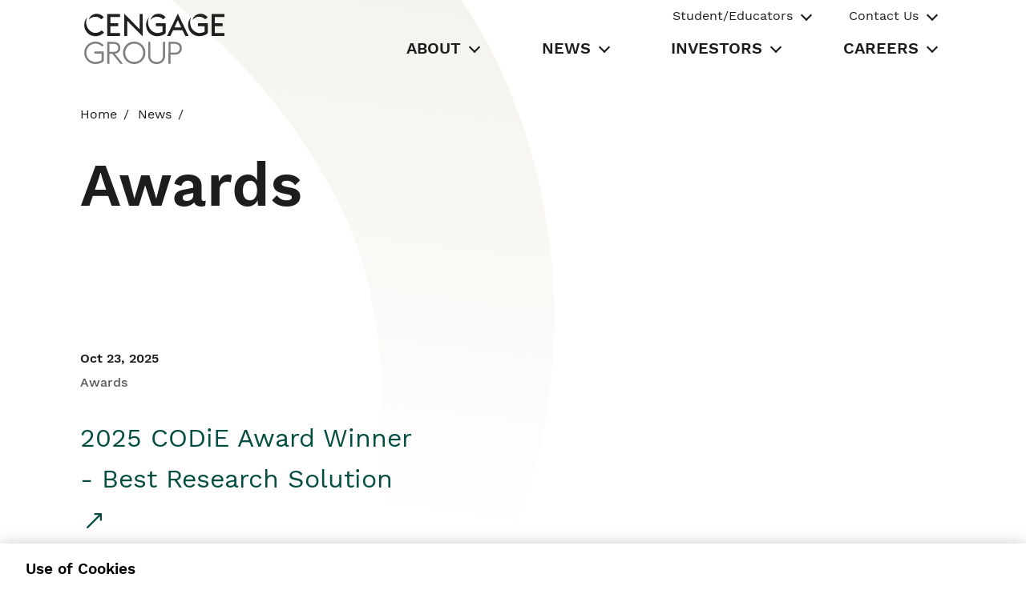

--- FILE ---
content_type: text/html;charset=UTF-8
request_url: https://www.cengagegroup.com/news/awards/?r59_r1:page=10&r59_r1:pageSize=10&r60_r1:page=3&r60_r1:pageSize=10&r137_r1:page=5&r137_r1:pageSize=10&r140_r1:page=4&r140_r1:pageSize=10&r150_r1:page=10&r150_r1:pageSize=10&r149_r1:page=1&r149_r1:pageSize=10&r161_r1:page=6&r161_r1:pageSize=8&r164_r1:page=2&r164_r1:pageSize=8&r166_r1:page=4&r166_r1:pageSize=8
body_size: 179101
content:




<!DOCTYPE html>
<html id="corp-html" class="corp_html mod_no-js" lang="en-US">
<head>
    <meta charset="utf-8">
    <meta name="viewport" content="width=device-width, initial-scale=1">

    <title>Edtech Perspectives, Blogs, &amp; Articles | Cengage Group – Cengage</title>
<script>
//<![CDATA[

        window.components = window.components || {};
        window.components.seo = {
            cafeCategory: 'Perspectives'
        }
    
//]]>
</script>
<meta name="description" content="Explore the latest perspectives, blogs, and articles from Cengage Group. See what is going on within our company, as well as our impact on the world around us."/>
<meta name="robots" content="index,follow"/>
<meta property="og:type" content="article"/>
<meta property="og:title" content="Edtech Perspectives, Blogs, &amp; Articles | Cengage Group"/>
<meta property="og:image" content="https://www.cengagegroup.com/webfiles/latest/cengage/common/images/og_logo.svg"/>
<meta property="og:description" content="Explore the latest perspectives, blogs, and articles from Cengage Group. See what is going on within our company, as well as our impact on the world around us."/>

<script defer="defer" src="/webfiles/1767698768766/cengage/corp/js/corp-search-dropdown.js" type="text/javascript"></script>
    <!-- [ END : Java Script Prefetch : base-layout ] -->

    <!-- [ CSS Prefetch : base-layout ] -->
    <!-- [ END : CSS Prefetch : base-layout ] -->

    <!--- [ Font Preload : base-layout ] --->
<link rel="preload" as="fetch" importance="high" href="https://fonts.googleapis.com/css2?family=Work+Sans&display=swap" crossorigin/>
<link rel="preload" as="font" type="font/ttf"   importance="low" href="/webfiles/1767698768766/cengage/corp/fonts/workSans/WorkSans-VariableFont_wght.ttf" crossorigin/>
<link rel="preload" as="font" type="font/ttf"   importance="low" href="/webfiles/1767698768766/cengage/corp/fonts/workSans/WorkSans-Italic-VariableFont_wght.ttf" crossorigin/>
<link rel="preload" as="font" type="font/woff"  importance="low" href="/webfiles/1767698768766/cengage/corp/fonts/workSans/WorkSans-Regular.woff" crossorigin/>
<link rel="preload" as="font" type="font/woff2" importance="low" href="/webfiles/1767698768766/cengage/corp/fonts/workSans/WorkSans-Regular.woff2" crossorigin/>
<link rel="preload" as="font" type="font/woff"  importance="low" href="/webfiles/1767698768766/cengage/corp/fonts/workSans/WorkSans-SemiBold.woff" crossorigin/>
<link rel="preload" as="font" type="font/woff2" importance="low" href="/webfiles/1767698768766/cengage/corp/fonts/workSans/WorkSans-SemiBold.woff2" crossorigin/>
<link rel="preload" as="font" type="font/woff"  importance="low" href="/webfiles/1767698768766/cengage/corp/fonts/workSans/WorkSans-Bold.woff" crossorigin/>
<link rel="preload" as="font" type="font/woff2" importance="low" href="/webfiles/1767698768766/cengage/corp/fonts/workSans/WorkSans-Bold.woff2" crossorigin/>
<link rel="preload" as="font" type="font/woff"  importance="low" href="/webfiles/1767698768766/cengage/corp/fonts/workSans/WorkSans-Italic.woff" crossorigin/>
<link rel="preload" as="font" type="font/woff2" importance="low" href="/webfiles/1767698768766/cengage/corp/fonts/workSans/WorkSans-Italic.woff2" crossorigin/>
<link rel="preload" as="font" type="font/woff2"   importance="low" href="/webfiles/1767698768766/cengage/corp/fonts/openSans/OpenSans-Regular.woff2" crossorigin>
<link rel="preload" as="font" type="font/woff2"  importance="low" href="/webfiles/1767698768766/cengage/corp/fonts/openSans/OpenSans-Italic.woff2" crossorigin/>
<link rel="preload" as="font" type="font/woff2"   importance="low" href="/webfiles/1767698768766/cengage/corp/fonts/openSans/OpenSans-SemiBold.woff2" crossorigin>
<link rel="preload" as="font" type="font/woff2"  importance="low" href="/webfiles/1767698768766/cengage/corp/fonts/openSans/OpenSans-Bold.woff2" crossorigin/>

    <!--- [ END : Font Preload ] --->

<link as="image" importance="high" rel="prefetch" href="https://www.cengagegroup.com/binaries/content/gallery/cengage-us-en/svg/logo-cengage.svg"/>

    <!-- [ END - Prefetch Images : base-layout ] -->
<link rel="shortcut icon" sizes="any" href="/webfiles/1767698768766/cengage/corp/favicons/favicon.svg"/>
<link rel="shortcut icon" type="image/svg+xml" href="/webfiles/1767698768766/cengage/corp/favicons/favicon.svg"
      media="(prefers-color-scheme:light)">
<link rel="shortcut icon" type="image/svg+xml" href="/webfiles/1767698768766/cengage/corp/favicons/favicon-dark.svg"
      media="(prefers-color-scheme:dark)">
<link rel="shortcut icon" href="/webfiles/1767698768766/cengage/corp/favicons/favicon.ico" media="(prefers-color-scheme:light)"/>
<link rel="shortcut icon" href="/webfiles/1767698768766/cengage/corp/favicons/favicon-dark.ico" media="(prefers-color-scheme:dark)"/>
<link rel="apple-touch-icon" sizes="180x180" type="image/svg+xml"
      href="/webfiles/1767698768766/cengage/corp/favicons/apple-touch-icon.png" media="(prefers-color-scheme:light)"/>
<link rel="apple-touch-icon" sizes="180x180" type="image/svg+xml"
      href="/webfiles/1767698768766/cengage/corp/favicons/favicon-dark.png" media="(prefers-color-scheme:dark)"/>
<link rel="alternate icon" type="image/png" sizes="32x32"
      href="/webfiles/1767698768766/cengage/corp/favicons/favicon.png"/>
<link rel="alternate icon" type="image/png" sizes="16x16"
      href="/webfiles/1767698768766/cengage/corp/favicons/favicon.png"/>
<link rel="manifest" href="/webfiles/1767698768766/cengage/corp/favicons/site.webmanifest"/>
<link rel="mask-icon" href="/webfiles/1767698768766/cengage/corp/favicons/safari-pinned-tab.svg"
      media="(prefers-color-scheme:light)">
<link rel="mask-icon" href="/webfiles/1767698768766/cengage/corp/favicons/favicon-dark.svg"
      media="(prefers-color-scheme:dark)">
<meta name="msapplication-TileColor" content="#056f5f">
<meta name="msapplication-config" content="/webfiles/1767698768766/cengage/corp/favicons/browserconfig.xml" />
<meta name="theme-color" content="#056f5f">
    <!-- Google Tag Manager -->
       <script async>(function(w,d,s,l,i){w[l]=w[l]||[];w[l].push({'gtm.start':
               new Date().getTime(),event:'gtm.js'});var f=d.getElementsByTagName(s)[0],
           j=d.createElement(s),dl=l!='dataLayer'?'&l='+l:'';j.async=true;j.src=
           'https://www.googletagmanager.com/gtm.js?id='+i+dl;f.parentNode.insertBefore(j,f);
       })(window,document,'script','dataLayer', "GTM-5ZZ9XQ9");</script>
    <!-- End Google Tag Manager -->

    <link rel="stylesheet" title="Common" href="/webfiles/1767698768766/cengage/corp/css/corp-main.css" />


<script>
//<![CDATA[

    
        var user = {
            'persona': 'Anonymous',
            'registered': 'false'
            
        };
    

//]]>
</script>
<script>
//<![CDATA[

    
        var partner = {
        };
    

//]]>
</script>
<script>
//<![CDATA[

    var page = {'siteName':'Cengage Corporate Website', 'brand': "Cengage",
        'pageType':'Edtech Perspectives, Blogs, & Articles | Cengage Group','name':'Perspectives','domain':'www.cengagegroup.com',
        'url':'http://www.cengagegroup.com/site/news/awards/','environment':'prod'
        , 'countryCode':'US','region':'NA'};

    dataLayer.push({ 'event':'virtualPageView', 'page':page, 'user': user, 'partner': partner });

//]]>
</script>

<title>Awards - Cengage Group</title>

</head>

<body id="corp-body" class="corp_body">

<!-- Google Tag Manager (noscript) -->
        <noscript>
            <iframe src="https://www.googletagmanager.com/ns.html?id=GTM-5ZZ9XQ9"
                    height="0" width="0" style="display:none;visibility:hidden" loading="lazy"></iframe>
        </noscript>
<!-- End Google Tag Manager (noscript) -->






<header id="corp-header" class="c-header" role="banner" data-ui-component="global-header">

    <section class="c-header_container">
        <div>
            <span>&nbsp;</span>
            <a class="u-screen-reader-text" aria-label="Skip to main content" href="#main">Skip to main content</a>
        </div>
        <div class="c-header_top-section">
            <div id="c-header-logo" class="c-logo c-logo--header">
                <a href="/" class="c-logo_link" >
                    <span class="u-screen-reader-text">Cengage</span>
                    <svg class="c-logo_svg" id="CengageGroupLogo" role="img" aria-label="Cengage Group logo" xmlns="http://www.w3.org/2000/svg" viewBox="0 0 3711.37 1333.73">
                        <title>Cengage Group Logo</title>
                        <defs>
                            <style>
                                #CengageGroupLogo .cls-1 { fill: #7e7f7f; }
                                #CengageGroupLogo .cls-2 { fill: #202021; }
                            </style>
                        </defs>
                        <path class="cls-1" d="M1299.65,1337c-3.92-3.9-9.25-2.91-13.92-3.63-112.23-17.43-191-78.06-235-182.78-16.6-39.52-22.62-81.38-20.55-124.11,6.77-139.77,102.8-250.54,235.3-276,104.44-20,197,6.41,273.13,82.14,43.75,43.53,69.74,97,79.24,158,11.89,76.37-1.26,148.06-43.91,212.94-46,70.06-111.3,112.14-193.73,127.55-7.19,1.34-14.46,2.28-21.68,3.46-1.86.3-4.13-.12-4.93,2.4Zm26.57-537.37c-7.33,0-14.69-.46-22,.13a216.21,216.21,0,0,0-24.68,3.51c-71.9,14.24-126.37,53-161.49,117.37-29,53.21-35.54,110.38-24.47,169.43,11.89,63.4,44,114.56,97.68,150.88,54.48,36.85,115,47.94,179.24,36.25,78.9-14.34,136-58.52,170.13-131,23.39-49.67,28.22-102.24,18-156-8.63-45.52-28.31-85.81-60.58-119.36C1451.27,822.18,1393.25,799.73,1326.22,799.63Z" transform="translate(-2 -3.27)"/>
                        <path class="cls-1" d="M2,1023.23c3.33-4.88,3.12-10.65,3.71-16.12,6.68-62.1,30.07-117,71.41-163.88,45.76-51.87,103.16-83.9,171.38-94.56,85.08-13.3,163.51,3.75,232.91,56.45a194.32,194.32,0,0,1,28.85,27.56c4.76,5.48,4.77,5.6-.26,10.21q-14.36,13.18-28.84,26.21c-5.71,5.15-5.8,5.17-11.53-.94a206.63,206.63,0,0,0-45.72-36.89c-33-19.52-68.71-29.82-106.92-32.43-46.63-3.19-91,4.86-132.21,27C121.11,860,81.93,913.41,66.32,983.5c-13.4,60.19-7,118.79,21.94,173.61,34.45,65.17,88.71,105.5,161,119.82,64.44,12.78,126.5,3.57,185.37-25.9,8.35-4.18,16.05-9.45,23.72-14.78,3.91-2.71,5.66-5.77,5.64-10.69-.16-52.62-.07-105.24-.12-157.86,0-8.14-.15-8.21-9.36-8.22q-84,0-167.94,0c-15.52,0-13.9,2.13-13.86-13.72,0-11.31.72-22.62.63-33.93-.05-5.37,2.11-7.14,7.09-6.62a49,49,0,0,0,5,0H507.3c2.33,0,4.67.11,7,0,3.8-.19,5.54,1.47,5.31,5.29-.11,2,0,4,0,6,0,76.93-.12,153.87.19,230.8,0,7.44-2.29,12.48-7.59,17.27-23.08,20.84-49.84,35.37-78.54,46.72-31.16,12.33-63.59,19.35-96.77,23.26-2.42.29-5.53-.77-7,2.48h-58c-1.34-3.34-4.48-2.28-6.88-2.62-20.09-2.88-39.94-6.79-59.29-13.12C94.84,1285,17.18,1188.36,5.63,1072.31c-.51-5.12-.42-10.55-3.63-15.1Z" transform="translate(-2 -3.27)"/>
                        <path class="cls-1" d="M1893.49,1337c-5-4.06-11.16-3.1-16.86-4-47-7.25-88.86-24.94-122.4-59.76-28.64-29.74-44.68-65.71-52.61-105.73-4.22-21.31-5.31-42.92-5.33-64.55q-.21-169.82-.06-339.63c0-13.72-1-12.25,12.4-12.3,12.32,0,24.65.14,37-.08,4.8-.08,6.65,1.76,6.28,6.43-.21,2.65,0,5.32,0,8q0,175.3.08,350.62c0,25.77,3.78,51.06,13.49,75.18,16.78,41.67,47.09,68.78,89.74,81.79a219.83,219.83,0,0,0,124.15,1.66c57.53-15.78,91.37-54.4,104.05-112.19,3.58-16.35,4.55-32.9,4.55-49.59q-.07-174.31,0-348.62c0-14.77-1.7-13.1,13.48-13.19,10.66-.07,21.32,0,32,0,10,0,10,.06,10.09,10.52v1q0,176.31,0,352.62c0,32.58-5.08,64.31-17.25,94.65-23.64,58.88-66.48,96.78-126.92,115.2a230.37,230.37,0,0,1-40,8.44c-4,.47-8.7-.36-11.8,3.52Z" transform="translate(-2 -3.27)"/>
                        <path class="cls-1" d="M2,277.79c1.28,1.28,2.21-.27,3.32-.41,1.1,2.91.56,5.89.14,8.78a128.06,128.06,0,0,0,0,39.28c.37,2.24.76,4.58-.34,6.78-1.06,0-1.9-1.5-3.12-.47Z" transform="translate(-2 -3.27)"/>
                        <path class="cls-2" d="M1468.16,412.83V401.9q0-187.81,0-375.63c0-13.44-1.12-11.85,11.63-11.89q29-.08,58,0c13,0,11.43-1.25,11.49,12s0,26.64,0,40v536a8.64,8.64,0,0,1-1.34.73,1.51,1.51,0,0,1-.92-.09,6.65,6.65,0,0,1-1.6-1.09L1142.76,194c-2.08,3.76-1.18,7.41-1.18,10.8q-.09,188.82-.08,377.63c0,12.68,2,11.1-11,11.16-19.66.09-39.32,0-59,0h-10.3V3.45l405,410.31Z" transform="translate(-2 -3.27)"/>
                        <path class="cls-2" d="M613.66,304.77V28c0-2,0-4,0-6,.15-7.47.16-7.6,7.8-7.6q161,0,321.92,0c7.93,0,8,.13,8,8.43q.08,31,0,62c0,8.19-.1,8.32-8.16,8.34q-44.49.09-89,0h-148c-2.33,0-4.67.12-7,0-3.87-.22-5.37,1.49-5.2,5.34.21,4.65,0,9.32,0,14q0,68.46,0,136.9c0,9.11-1,9.14,9.32,9.13q92.47,0,185,0c2,0,4,0,6,0,8.66.12,8.73.12,8.75,8.84q.06,30.48,0,61c0,9-.09,9-9.54,9q-93.48,0-186.95,0c-14.82,0-12.46-1.68-12.49,12.83q-.13,77.44,0,154.88c0,2.33.06,4.67,0,7,0,2.53,1.29,3.56,3.65,3.57,2.67,0,5.33,0,8,0H941.76c10.94,0,9.64-.81,9.66,9.59,0,20,0,40,0,59.95,0,8.67,1,8.49-8.78,8.48q-36.49,0-73,0H625.74c-2.66,0-5.33-.09-8,0-2.92.11-4.25-1.1-4.1-4.09.13-2.65,0-5.32,0-8Z" transform="translate(-2 -3.27)"/>
                        <path class="cls-2" d="M3376.73,304.25q0-139.38,0-278.77c0-12.78-1-11.09,11.3-11.09q156.95,0,313.89,0c2,0,4,.14,6,0,3.7-.31,5.46,1,5.44,5q-.15,34.47,0,69c0,3.24-1,5-4.57,4.87-2.66-.12-5.33,0-8,0H3470.88c-1.67,0-3.34,0-5,0-8.55.11-8.62.11-8.63,8.76q0,73.93,0,147.88c0,8.59.08,8.67,8.67,8.68q94.47,0,188.93,0c11.76,0,11.22-1.53,11.21,11.35,0,19,0,38,0,56.95,0,12.81-.45,10.47-11,10.48q-93.48.08-186.94,0c-12.48,0-10.83-.94-10.84,10.45q-.08,78.93,0,157.87c0,2,.1,4,0,6-.17,3.07,1.39,4.1,4.22,4,2.66-.07,5.33,0,8,0h232.92c2.34,0,4.67.11,7,0,3-.16,4,1.27,4,4.16q-.09,35,0,70c0,3.07-1.36,4.08-4.2,3.94-2-.11-4,0-6,0H3385.26c-9.43,0-8.52.77-8.53-8.61Z" transform="translate(-2 -3.27)"/>
                        <path class="cls-2" d="M2480.3,3.27l283.91,588.86c-3.24,2.29-5.94,1.45-8.44,1.46-23.31.08-46.64-.21-69.95.21-6.27.11-9.35-2-12-7.53-20.79-44.57-42-88.92-62.7-133.55-3.28-7.08-7.17-9.21-14.89-9.18q-115.94.51-231.85,0c-8.42,0-12,2.94-15.29,10.1-20.43,44-41.48,87.71-61.94,131.69-2.93,6.29-6.26,8.66-13.33,8.52-24.3-.49-48.63-.18-72.95-.2-1.26,0-2.53-.23-5-.47Zm90.61,365.51-90.56-191.67c-10.62,22.38-20.7,43.6-30.76,64.83-10,21-20.07,41.9-29.75,63s-20.65,41.78-29.47,63.83Z" transform="translate(-2 -3.27)"/>
                        <path class="cls-2" d="M1720.64,101.12c-1.38,3.26-2.72,6.54-4.15,9.78-43.14,97.34-31.29,213.87,31.09,298.7,35.78,48.66,82.11,82.94,141,99,20.71,5.66,41.86,7.31,63.31,6.11,34.1-1.91,67.31-7.77,99-21A182.5,182.5,0,0,0,2073,482.46c3.56-2.09,4.86-4.66,4.84-8.84-.15-43.3-.07-86.6-.12-129.9,0-6.13-.19-6.21-7.9-6.22q-70.47,0-141,0c-7,0-14-.17-21,.06-4.26.13-5.91-1.4-5.89-5.75q.21-33.48,0-66.95c0-4.54,1.92-5.89,6-5.55,1.66.13,3.33,0,5,0H2147.9c12.23,0,10.95-.83,10.95,10.49q0,120.4.16,240.81c0,6.21-1.71,10.58-6.21,14.8-27.67,26-60.13,43.74-95.73,56-45.88,15.75-93.14,21.27-141.54,18.48C1798.47,593.11,1694.81,518,1657,405.45c-34.92-103.82-19-200.71,47.56-288.51C1709,111,1713.9,105.25,1720.64,101.12Z" transform="translate(-2 -3.27)"/>
                        <path class="cls-2" d="M2831.45,106.11c-18.5,40.56-28.08,83.21-27.49,127.7,1.11,84,29.78,156.82,91.55,215.08,32.53,30.67,70.44,52,114.44,61.75a180.35,180.35,0,0,0,42.61,4.42c38.18-.74,75.47-6.42,111-21.23a167.79,167.79,0,0,0,23-11.79c3.21-2,4.46-4.22,4.45-8q-.18-65.44,0-130.89c0-4.31-1.36-6.1-5.69-5.7-2.31.21-4.66,0-7,0q-77.47,0-155,0c-8.1,0-8.19-.1-8.21-8.14q-.07-31.47,0-62.95c0-6.89.14-7,7.2-7q120.95-.06,241.91,0c7,0,7.13.15,7.14,7q0,123.39.15,246.79c0,5.3-2.11,8.67-5.62,12-24.78,23.45-53.72,40.11-85.34,52.35-36.3,14-74,20.79-112.85,22.73-41.74,2.07-82.67-2.25-121.62-17.28-105-40.52-169.33-116.37-188.86-227.31-15-84.94,4-163.2,55.66-232.95a164.36,164.36,0,0,1,16.15-19C2830.57,103.86,2831,105,2831.45,106.11Z" transform="translate(-2 -3.27)"/>
                        <path class="cls-1" d="M814.27,1064l209.94,263.35c-1.88,3-4.45,1.85-6.51,1.86-17,.1-34-.16-51,.18-5.91.11-9.65-1.85-13.35-6.54q-99.15-125.4-198.52-250.63c-3.89-4.92-7.62-7.22-14.08-7.09-21,.45-42,.13-63,.19-8.07,0-8.2.13-8.21,8.27q-.06,62,0,123.9V1317.4c0,2.33-.1,4.66,0,7,.13,3.34-1.37,4.86-4.72,4.85-15.33,0-30.66-.06-46,0-4,0-5.23-1.94-5.05-5.55.11-2.33,0-4.66,0-7q0-276.27,0-552.56c0-14.87-1.82-13.08,13.48-13.1q77.48-.1,155,0c33.06,0,65.06,5.35,94.89,20.1,48.39,23.91,74.91,63.09,81,116.64,3.54,31.19-.48,61.14-13.38,89.68-16.56,36.68-45.32,60.09-82.56,73.84a206.76,206.76,0,0,1-41.5,10.62C819.09,1062.16,817.56,1062.92,814.27,1064ZM669.56,909.32q0,48.46,0,96.92c0,8.67.12,8.76,8.8,8.77,34.66,0,69.32.14,104,0a173.69,173.69,0,0,0,44.44-5.87c36.85-10,62.61-31.46,72.11-69.75,3.66-14.75,4.14-29.77,2.62-44.67-4-39.65-24-67.62-62-81.83a143,143,0,0,0-48.78-9.42c-37.32-.38-74.64-.29-112-.34-9.15,0-9.22.09-9.23,9.31Q669.52,860.86,669.56,909.32Z" transform="translate(-2 -3.27)"/>
                        <path class="cls-1" d="M2231.66,1039.57V765.78c0-2,0-4,0-6,.13-8.61.14-8.72,8.91-8.72,54,0,108-.21,161.95.05,36.14.18,70.91,7.11,102.89,24.56,44.16,24.08,70.13,61.43,78,111,5.51,34.79,3.53,69.1-10.55,101.92-17.82,41.54-49.21,68.77-90.93,84.73-26.1,10-53.23,14.41-81.14,14.36q-50-.08-100,0c-2.33,0-4.67.16-7,0-4.54-.35-7,1.22-6.54,6.17.21,2.31,0,4.66,0,7q0,107.42,0,214.83a62.64,62.64,0,0,0,0,7c.62,5.43-2,6.81-7,6.74-14-.22-28-.25-42,0-5.3.1-7-1.91-6.77-7,.31-8.32.08-16.65.08-25Zm55.62-120.29q0,53.91,0,107.81c0,8.24.12,8.49,7,8.48,39.28,0,78.57.26,117.84-.57a138.85,138.85,0,0,0,58.6-14.77c27.43-13.5,45.66-34.92,54.35-64.33,4.69-15.87,5.5-32.13,4.21-48.44-3-37.71-19.65-67.22-53.21-86-24.12-13.54-50.48-18.22-77.8-18.31-33.95-.13-67.91-.06-101.87,0-9.09,0-9.16.1-9.17,9.38Q2287.25,865.88,2287.28,919.28Z" transform="translate(-2 -3.27)"/>
                        <path class="cls-2" d="M5.12,332.22c1.1-2.2.71-4.54.34-6.78a128.06,128.06,0,0,1,0-39.28c.42-2.89,1-5.87-.14-8.78,3.29-56.9,23.94-107.12,58.55-152Q71.79,115.14,80,105.11c1-1.23,1.79-3.93,4.46-2.17l.18-.11A276.63,276.63,0,0,0,58.6,186.16C51.33,234.22,53.9,281.92,69.8,328c22,63.92,60.6,115.83,117.83,152.66,40.14,25.83,84.2,36.51,132.12,31.55,43.69-4.52,83.35-18.82,118.59-45.12a152.53,152.53,0,0,0,24.12-23.05c22.25,18.66,44.3,36.74,65.29,56.41-4.82,7.89-11.16,13.8-17.37,19.72-38.26,36.48-84.06,58.83-135,71.26-36.19,8.83-73,12.18-109.94,7.6-103-12.78-179.88-64.67-229-156.35C18,408.32,8.12,371.16,5.12,332.22Z" transform="translate(-2 -3.27)"/>
                        <path class="cls-2" d="M2871.77,170.31c-1.89-3.69-.15-7.11.86-10.54,21.75-74,70.37-122.64,143.73-143.06,81-22.56,155.14-3.91,220.79,48.4,10.42,8.31,19.87,17.7,29.14,27.27,2.58,2.67,4.06,4.66.29,8-20.78,18.18-41.35,36.6-61.95,54.91-4-2-6.23-5.4-9-8.13-32.72-31.9-71.95-50.42-116.94-57.43-33.64-5.25-66.95-4.81-99.7,5.22-42.27,12.94-76.76,37.35-104.26,71.81-1,1.29-2.16,2.51-3.24,3.77Z" transform="translate(-2 -3.27)"/>
                        <path class="cls-2" d="M2157,97.2l-66,58.56c-46.57-50.19-104.85-70.49-170.9-69.22-67.13,1.28-120.19,31.84-162.59,84.87.76-10.29,3.48-18.5,6.56-26.41,28.17-72.25,80.51-117.81,156.23-132.4C2004.84-3.68,2078.73,21,2141,80.27c4.58,4.35,8.91,9,13.31,13.51A38.67,38.67,0,0,1,2157,97.2Z" transform="translate(-2 -3.27)"/>
                        <path class="cls-2" d="M520.93,96.59c-.5,2.65-2,3.6-3.19,4.67-18.75,16.49-37.59,32.88-56.25,49.46-3.51,3.13-5.69,4.15-9.66.07-35.68-36.62-79.36-57.47-129.94-63.25C261.82,80.66,207,94,159.27,132.42a216.21,216.21,0,0,0-30.35,30.3c-1.87,2.25-3.76,4.49-5.89,7-1.85-2.78-.73-4.85-.14-6.89,23-79.67,75.44-129.53,155.46-148.37,87.87-20.68,163.32,5.79,227.91,66.8C511.52,86.27,516.3,91.74,520.93,96.59Z" transform="translate(-2 -3.27)"/>
                        <path class="cls-1" d="M2831.45,106.11c-.46-1.1-.88-2.25-2.32-2.42.65-2.43,2.41-3.76,5.15-4.91C2835,102,2833.57,104.19,2831.45,106.11Z" transform="translate(-2 -3.27)"/>
                        <path class="cls-2" d="M84.48,102.94l.36-1.46c-1.56.22-.33.87-.19,1.35Z" transform="translate(-2 -3.27)"/>
                        <path class="cls-2" d="M2871.46,170.48l-.16-.36s.49.17.48.18Z" transform="translate(-2 -3.27)"/>
                    </svg>
                </a>
            </div>
            <button id="header-nav-toggle-btn"
                    class="c-header-toggle-btn"
                    data-toggle="tab"
                    role="tab"
                    aria-controls="header_nav-tabpanel"
                    aria-expanded="false"
                    aria-label="Button Toggle Primary Navigation">
                <span class="c-header-toggle-btn-text">Close</span>
                <i class="u-screen-reader-text">Toggle Menu</i>
                <span class="header-nav-toggle-btn_icon">
                    <span class="c-header_nav-toggle-icon"></span>
                    <span class="c-header_nav-toggle-icon"></span>
                    <span class="c-header_nav-toggle-icon"></span>
                    <span class="c-header_nav-toggle-icon"></span>
                    <span class="c-header_nav-toggle-icon"></span>
                    <span class="c-header_nav-toggle-icon"></span>
                </span>
            </button>

        </div>

        <!-- Header Tab Panel -->
        <section id="header-nav-tabpanel"
                 class="c-header_nav-section"
                 role="tabpanel"
                 aria-labelledby="header-nav-toggle-btn"
                 aria-hidden="true">





<!-- GLOBAL Navigation -->

    <nav id="c-global-navigation" class="c-global-nav">
            <ul class="c-global-nav_list">
                            <li id="global-business-menu-list-item-0" class="c-global-nav_list-item c-global-business-menu">
                                <button id="0-tab-btn"
                                        class="c-global-nav_link c-global-nav_tab-btn c-global-business-menu_btn"
                                        data-toggle="tab" role="tab"
                                        aria-controls="0-tabpanel"
                                        aria-expanded="false"
                                        aria-selected="false">
                                    Student/Educators
                                </button>
                                <ul class="c-global-nav_dropdown-list c-global-business-menu_list"
                                    id="0-tabpanel" tabindex="0" role="tabpanel" aria-labelledby="0-tab-btn" aria-hidden="true">
                                    <button class="c-global-nav_back-btn"
                                            data-toggle="tab" role="tab"
                                            aria-controls="0-tabpanel"
                                            aria-expanded="false"
                                            aria-selected="false">
                                        Back
                                        <span class="u-screen-reader-text">Toggle Student/Educators Menu</span>
                                    </button>
                                    <li class="c-global-nav_dropdown-list-item" role="listitem">
                                        <h3 class="c-global-nav_dropdown-list-item c-global-nav_dropdown-title c-global-nav_dropdown-title--global-business c-global-business-menu_title">
                                            Cengage Group Student/Educators
                                        </h3>
                                    </li>
                                            <li class="c-global-nav_dropdown-list-item" role="listitem">
                                                <a target='_blank' rel='noreferrer' class='c-global-nav_dropdown-list-link c-_dropdown-list-link c-btn--external-link' href="https://www.ed2go.com/" role="link"> ed2go</a>
                                            </li>
                                            <li class="c-global-nav_dropdown-list-item" role="listitem">
                                                <a target='_blank' rel='noreferrer' class='c-global-nav_dropdown-list-link c-_dropdown-list-link c-btn--external-link' href="https://www.gale.com/" role="link"> Gale</a>
                                            </li>
                                            <li class="c-global-nav_dropdown-list-item" role="listitem">
                                                <a target='_blank' rel='noreferrer' class='c-global-nav_dropdown-list-link c-_dropdown-list-link c-btn--external-link' href="https://www.cengage.com/" role="link"> Higher Ed (International)</a>
                                            </li>
                                            <li class="c-global-nav_dropdown-list-item" role="listitem">
                                                <a target='_blank' rel='noreferrer' class='c-global-nav_dropdown-list-link c-_dropdown-list-link c-btn--external-link' href="https://www.cengage.com/" role="link"> Higher Ed (U.S.)</a>
                                            </li>
                                            <li class="c-global-nav_dropdown-list-item" role="listitem">
                                                <a target='_blank' rel='noreferrer' class='c-global-nav_dropdown-list-link c-_dropdown-list-link c-btn--external-link' href="https://www.infosecinstitute.com/" role="link"> Infosec</a>
                                            </li>
                                            <li class="c-global-nav_dropdown-list-item" role="listitem">
                                                <a target='_blank' rel='noreferrer' class='c-global-nav_dropdown-list-link c-_dropdown-list-link c-btn--external-link' href="https://www.milady.com/" role="link"> Milady</a>
                                            </li>
                                            <li class="c-global-nav_dropdown-list-item" role="listitem">
                                                <a target='_blank' rel='noreferrer' class='c-global-nav_dropdown-list-link c-_dropdown-list-link c-btn--external-link' href="https://ngl.cengage.com/" role="link"> National Geographic Learning - K12</a>
                                            </li>
                                            <li class="c-global-nav_dropdown-list-item" role="listitem">
                                                <a target='_blank' rel='noreferrer' class='c-global-nav_dropdown-list-link c-_dropdown-list-link c-btn--external-link' href="https://eltngl.com/" role="link"> National Geographic Learning - ELT</a>
                                            </li>
                                </ul>
                        </li>
                            <li id="global-business-menu-list-item-1" class="c-global-nav_list-item c-global-business-menu">
                                <button id="1-tab-btn"
                                        class="c-global-nav_link c-global-nav_tab-btn c-global-business-menu_btn"
                                        data-toggle="tab" role="tab"
                                        aria-controls="1-tabpanel"
                                        aria-expanded="false"
                                        aria-selected="false">
                                    Contact Us
                                </button>
                                <ul class="c-global-nav_dropdown-list c-global-business-menu_list"
                                    id="1-tabpanel" tabindex="0" role="tabpanel" aria-labelledby="1-tab-btn" aria-hidden="true">
                                    <button class="c-global-nav_back-btn"
                                            data-toggle="tab" role="tab"
                                            aria-controls="1-tabpanel"
                                            aria-expanded="false"
                                            aria-selected="false">
                                        Back
                                        <span class="u-screen-reader-text">Toggle Contact Us Menu</span>
                                    </button>
                                    <li class="c-global-nav_dropdown-list-item" role="listitem">
                                        <h3 class="c-global-nav_dropdown-list-item c-global-nav_dropdown-title c-global-nav_dropdown-title--global-business c-global-business-menu_title">
                                            Cengage Group Contact Us
                                        </h3>
                                    </li>
                                            <li class="c-global-nav_dropdown-list-item" role="listitem">
                                                <a class='c-global-nav_dropdown-list-link c-_dropdown-list-link' href="https://www.cengagegroup.com/contact/" role="link"> Contact Overview</a>
                                            </li>
                                            <li class="c-global-nav_dropdown-list-item" role="listitem">
                                                <a target='_blank' rel='noreferrer' class='c-global-nav_dropdown-list-link c-_dropdown-list-link c-btn--external-link' href="https://support.cengage.com/" role="link"> Support</a>
                                            </li>
                                            <li class="c-global-nav_dropdown-list-item" role="listitem">
                                                <a class='c-global-nav_dropdown-list-link c-_dropdown-list-link' href="https://www.cengagegroup.com/contact/locations/" role="link"> Locations</a>
                                            </li>
                                </ul>
                        </li>
                        </li>
                        </li>
                        </li>
                        </li>
            </ul>
    </nav>





    <nav id="primary-navigation" class="has-edit-button c-primary-nav" aria-label="main" style="position: relative">
            <ul class="c-primary-nav_list">
                <li class="c-primary-nav_list-item ">
                    <a href="/" class="c-primary-nav_link c-primary-nav_link--home" role="link">
                        HOME
                    </a>
                </li>
                            <li class="c-primary-nav_list-item c-primary-nav_dropdown">
                                <button id="ABOUT-tab-btn" class="c-primary-nav_link c-primary-nav_tab-btn" data-toggle="tab" role="tab" aria-controls="ABOUT-tabpanel" aria-selected="false" aria-expanded="false" href="#">ABOUT</button>
                                <ul class="c-primary-nav_dropdown-list" id="ABOUT-tabpanel" tabindex="0" role="tabpanel" aria-labelledby="ABOUT-tab-btn" aria-hidden="true">
                                    <button class="c-primary-nav_back-btn" data-toggle="tab" role="tab" aria-controls="ABOUT-tabpanel" aria-selected="false" aria-expanded="false">
                                        Back
                                        <span class="u-screen-reader-text">Toggle ABOUT Menu</span>
                                    </button>
                                            <li class="c-primary-nav_dropdown-list-item">
                                                <a class='c-primary-nav_dropdown-link' href="https://www.cengagegroup.com/about/" role="link">About Cengage Group</a>
                                            </li>
                                            <li class="c-primary-nav_dropdown-list-item">
                                                <a class='c-primary-nav_dropdown-link' href="https://www.cengagegroup.com/about/what-we-do/" role="link">What We Do</a>
                                            </li>
                                            <li class="c-primary-nav_dropdown-list-item">
                                                <a class='c-primary-nav_dropdown-link' href="https://www.cengagegroup.com/about/leadership/" role="link">Leadership</a>
                                            </li>
                                            <li class="c-primary-nav_dropdown-list-item">
                                                <a class='c-primary-nav_dropdown-link' href="https://www.cengagegroup.com/about/content-development-philosophy/" role="link">Content Development Philosophy</a>
                                            </li>
                                </ul>
                            </li>
                            <li class="c-primary-nav_list-item c-primary-nav_dropdown">
                                <button id="NEWS-tab-btn" class="c-primary-nav_link c-primary-nav_tab-btn" data-toggle="tab" role="tab" aria-controls="NEWS-tabpanel" aria-selected="false" aria-expanded="false" href="#">NEWS</button>
                                <ul class="c-primary-nav_dropdown-list" id="NEWS-tabpanel" tabindex="0" role="tabpanel" aria-labelledby="NEWS-tab-btn" aria-hidden="true">
                                    <button class="c-primary-nav_back-btn" data-toggle="tab" role="tab" aria-controls="NEWS-tabpanel" aria-selected="false" aria-expanded="false">
                                        Back
                                        <span class="u-screen-reader-text">Toggle NEWS Menu</span>
                                    </button>
                                            <li class="c-primary-nav_dropdown-list-item">
                                                <a class='c-primary-nav_dropdown-link' href="https://www.cengagegroup.com/news/" role="link">News Overview</a>
                                            </li>
                                            <li class="c-primary-nav_dropdown-list-item">
                                                <a class='c-primary-nav_dropdown-link' href="https://www.cengagegroup.com/news/media-resources/" role="link">Media Resources</a>
                                            </li>
                                            <li class="c-primary-nav_dropdown-list-item">
                                                <a class='c-primary-nav_dropdown-link' href="https://www.cengagegroup.com/news/press-releases/" role="link">Press Releases</a>
                                            </li>
                                            <li class="c-primary-nav_dropdown-list-item">
                                                <a class='c-primary-nav_dropdown-link' href="https://www.cengagegroup.com/news/perspectives/" role="link">Perspectives Blog</a>
                                            </li>
                                            <li class="c-primary-nav_dropdown-list-item">
                                                <a class='c-primary-nav_dropdown-link' href="https://www.cengagegroup.com/edtech-research/" role="link">Research</a>
                                            </li>
                                            <li class="c-primary-nav_dropdown-list-item">
                                                <a class='c-primary-nav_dropdown-link' href="https://www.cengagegroup.com/news/in-the-news/" role="link">In the News</a>
                                            </li>
                                            <li class="c-primary-nav_dropdown-list-item">
                                                <a class='c-primary-nav_dropdown-link' href="https://www.cengagegroup.com/news/awards/" role="link">Awards</a>
                                            </li>
                                </ul>
                            </li>
                            <li class="c-primary-nav_list-item c-primary-nav_dropdown">
                                <button id="INVESTORS-tab-btn" class="c-primary-nav_link c-primary-nav_tab-btn" data-toggle="tab" role="tab" aria-controls="INVESTORS-tabpanel" aria-selected="false" aria-expanded="false" href="#">INVESTORS</button>
                                <ul class="c-primary-nav_dropdown-list" id="INVESTORS-tabpanel" tabindex="0" role="tabpanel" aria-labelledby="INVESTORS-tab-btn" aria-hidden="true">
                                    <button class="c-primary-nav_back-btn" data-toggle="tab" role="tab" aria-controls="INVESTORS-tabpanel" aria-selected="false" aria-expanded="false">
                                        Back
                                        <span class="u-screen-reader-text">Toggle INVESTORS Menu</span>
                                    </button>
                                            <li class="c-primary-nav_dropdown-list-item">
                                                <a class='c-primary-nav_dropdown-link' href="https://www.cengagegroup.com/investors/" role="link">Cengage Group Overview</a>
                                            </li>
                                            <li class="c-primary-nav_dropdown-list-item">
                                                <a class='c-primary-nav_dropdown-link' href="https://www.cengagegroup.com/investors/quarterly-reporting/" role="link">Quarterly Reporting</a>
                                            </li>
                                            <li class="c-primary-nav_dropdown-list-item">
                                                <a class='c-primary-nav_dropdown-link' href="https://www.cengagegroup.com/investors/current-reports/" role="link">Current Reports (8-Ks)</a>
                                            </li>
                                            <li class="c-primary-nav_dropdown-list-item">
                                                <a class='c-primary-nav_dropdown-link' href="https://www.cengagegroup.com/investors/presentations/" role="link">Presentations</a>
                                            </li>
                                            <li class="c-primary-nav_dropdown-list-item">
                                                <a class='c-primary-nav_dropdown-link' href="https://www.cengagegroup.com/investors/call-replays/" role="link">Call Replays</a>
                                            </li>
                                            <li class="c-primary-nav_dropdown-list-item">
                                                <a class='c-primary-nav_dropdown-link' href="https://www.cengagegroup.com/investors/quarterly-annual-reports/" role="link">Quarterly &amp; Annual Reports</a>
                                            </li>
                                            <li class="c-primary-nav_dropdown-list-item">
                                                <a class='c-primary-nav_dropdown-link' href="https://www.cengagegroup.com/investors/shareholder-info/" role="link">Shareholder Info</a>
                                            </li>
                                            <li class="c-primary-nav_dropdown-list-item">
                                                <a class='c-primary-nav_dropdown-link' href="https://www.cengagegroup.com/investors/#subscribe-contact" role="link">Subscribe &amp; Contact</a>
                                            </li>
                                </ul>
                            </li>
                            <li class="c-primary-nav_list-item c-primary-nav_dropdown">
                                <button id="CAREERS-tab-btn" class="c-primary-nav_link c-primary-nav_tab-btn" data-toggle="tab" role="tab" aria-controls="CAREERS-tabpanel" aria-selected="false" aria-expanded="false" href="#">CAREERS</button>
                                <ul class="c-primary-nav_dropdown-list" id="CAREERS-tabpanel" tabindex="0" role="tabpanel" aria-labelledby="CAREERS-tab-btn" aria-hidden="true">
                                    <button class="c-primary-nav_back-btn" data-toggle="tab" role="tab" aria-controls="CAREERS-tabpanel" aria-selected="false" aria-expanded="false">
                                        Back
                                        <span class="u-screen-reader-text">Toggle CAREERS Menu</span>
                                    </button>
                                            <li class="c-primary-nav_dropdown-list-item">
                                                <a class='c-primary-nav_dropdown-link' href="https://www.cengagegroup.com/careers/" role="link">Careers Overview</a>
                                            </li>
                                            <li class="c-primary-nav_dropdown-list-item">
                                                <a class='c-primary-nav_dropdown-link' href="https://www.cengagegroup.com/about/employee-experience/" role="link">Employee Experience</a>
                                            </li>
                                            <li class="c-primary-nav_dropdown-list-item">
                                                <a class='c-primary-nav_dropdown-link' href="https://www.cengagegroup.com/about/inclusion-and-belonging/" role="link">Inclusion &amp; Belonging</a>
                                            </li>
                                            <li class="c-primary-nav_dropdown-list-item">
                                                <a class='c-primary-nav_dropdown-link' href="https://www.cengagegroup.com/careers/careers-faq/" role="link">FAQs</a>
                                            </li>
                                            <li class="c-primary-nav_dropdown-list-item">
                                                <a class='c-primary-nav_dropdown-link' href="https://www.cengagegroup.com/careers/" role="link">Search Jobs</a>
                                            </li>
                                </ul>
                            </li>
            </ul>
    </nav>

        </section> 

    </section>

</header>




<nav id="corp-breadcrumb" class="c-breadcrumb l-container" aria-label="Breadcrumb" >
        <ol class="c-breadcrumb_list">
            <li class="c-breadcrumb_list-item">
                <a class="c-breadcrumb_link" title="Home" role="link" href="https://www.cengagegroup.com/">
                    Home
                </a>
            </li>
                <li class="c-breadcrumb_list-item">
                        <a class="c-breadcrumb_link" title="News" role="link" href="https://www.cengagegroup.com/news/">
                            News
                        </a>
                </li>
                <li class="c-breadcrumb_list-item">
                </li>
        </ol>
</nav>
    <div class="u-bg-image--swoosh-container">
        <div class="u-bg-image--swoosh-block">
            <div class="u-bg-image--swoosh-image"></div>
        </div>
    </div>

<main id="corp-main" role="main" class="corp_main">
    <div>
        <a id="main" name="main"></a>
    </div>








    <section class="l-container">

        <div class="u-margin-bottom--large-desktop">
            <h1 class="u-h2 u-margin-bottom--large-desktop">Awards</h1>
        </div>





<section>
    <article class="c-article">
        <aside class="c-article_aside">
                <picture class="c-article_picture">
                    <source media="" srcset=""/>
                    <source media="" srcset=""/>
                    <img  class='c-article_img c-article_img--featured' src="https://embed.widencdn.net/img/cengage/ahtyrdxosy/400px@1x/2025-CODiE-Award-Winner---Gale.?q=80&x.template=y" alt="" loading="lazy">
                </picture>
        </aside>
        <section class="c-article_body">
            <p class="c-article_date">Oct 23, 2025</p>
            <p class="c-article_section">Awards</p>
            <div class='c-article_title c-article_title--featured'>
                <a class='c-article_link c-article_link--featured c-btn--external-link c-btn--external-link--featured'
                            href="https://codieawards.com/winners" target="_blank" rel="noreferrer"
                   role="link"
                >
                    2025 CODiE Award Winner - Best Research Solution
                </a>
            </div>
        </section>
    </article>
    <section class="c-article_body" >
        <footer class="c-article_footer"></footer>
    </section>
</section>




<section class="l-container u-margin-bottom--large-desktop u-margin-bottom--medium u-margin-top--large">
    <div class="c-dropdown-search-form">
        <div class="c-dropdown-search-form_year">
            <label id="label-year" class="c-dropdown-search-form_label" for="year">Year</label>
            <div class="custom-select-wrapper" id="custom-select-wrapper-year">
                <div class="custom-select" id="custom-select-year" role="application">
                    <button id="btn-year" class="custom-select__trigger arrow" aria-expanded="false"
                            aria-label="Year dropdown"><span id="firstYearEl">All Years</span>
                    </button>
                    <div class="custom-options" tabindex="-1">
                                <div class="custom-option selected" data-value="All Years" aria-label="All Years"
                                     tabindex="0">All Years</div>
                                <div class="custom-option" data-value="2025" aria-label="2025"
                                     tabindex="0">2025</div>
                                <div class="custom-option" data-value="2024" aria-label="2024"
                                     tabindex="0">2024</div>
                                <div class="custom-option" data-value="2023" aria-label="2023"
                                     tabindex="0">2023</div>
                                <div class="custom-option" data-value="2022" aria-label="2022"
                                     tabindex="0">2022</div>
                                <div class="custom-option" data-value="2021" aria-label="2021"
                                     tabindex="0">2021</div>
                                <div class="custom-option" data-value="2020" aria-label="2020"
                                     tabindex="0">2020</div>
                                <div class="custom-option" data-value="2019" aria-label="2019"
                                     tabindex="0">2019</div>
                                <div class="custom-option" data-value="2018" aria-label="2018"
                                     tabindex="0">2018</div>
                    </div>
                </div>
            </div>
        </div>
        <div class="c-dropdown-search-form_category">
            <label class="c-dropdown-search-form_label" for="category">Category</label>
            <div class="custom-select-wrapper" id="custom-select-wrapper-category">
                <div class="custom-select" id="custom-select-category" role="application">
                    <button id="btn-category" class="custom-select__trigger arrow" aria-expanded="false"
                            aria-label="Category dropdown"><span id="firstCategoryEl">All Categories</span>
                    </button>
                    <div class="custom-options" tabindex="-1">
                                <div class="custom-option selected" data-value="All Categories" aria-label="All Categories"
                                     tabindex="0">All Categories</div>
                                <div class="custom-option" data-value="Corporate" aria-label="Corporate"
                                     tabindex="0">Corporate</div>
                                <div class="custom-option" data-value="ed2go" aria-label="ed2go"
                                     tabindex="0">ed2go</div>
                                <div class="custom-option" data-value="Gale" aria-label="Gale"
                                     tabindex="0">Gale</div>
                                <div class="custom-option" data-value="Higher Education" aria-label="Higher Education"
                                     tabindex="0">Higher Education</div>
                                <div class="custom-option" data-value="Milady" aria-label="Milady"
                                     tabindex="0">Milady</div>
                                <div class="custom-option" data-value="National Geographic Learning K-12" aria-label="National Geographic Learning K-12"
                                     tabindex="0">National Geographic Learning K-12</div>
                                <div class="custom-option" data-value="National Geographic Learning ELT" aria-label="National Geographic Learning ELT"
                                     tabindex="0">National Geographic Learning ELT</div>
                    </div>
                </div>
            </div>
        </div>
        <div class="c-dropdown-search-form_search-bar">
            <label class="u-screen-reader-text" for="inputSearch">Search</label>
            <input class="custom-input" type="text" placeholder='Search for "Awards"' name="inputSearch"
                   id="inputSearch">
            <span class="btn-search-wrapper">
            <button class="c-btn c-btn--secondary" type="submit" href="/search" id="submitSearch"
                    aria-label="Submit search"></button>
                </span>
        </div>
    </div>
    <div hidden>
        <form action="" method="get" id="searchForm">
            <select name="year" id="year">
                    <option value="All Years">All Years</option>
                    <option value="2025">2025</option>
                    <option value="2024">2024</option>
                    <option value="2023">2023</option>
                    <option value="2022">2022</option>
                    <option value="2021">2021</option>
                    <option value="2020">2020</option>
                    <option value="2019">2019</option>
                    <option value="2018">2018</option>
            </select>
            <select name="category" id="category">
                    <option value="All Categories">All Categories</option>
                    <option value="Corporate">Corporate</option>
                    <option value="ed2go">ed2go</option>
                    <option value="Gale">Gale</option>
                    <option value="Higher Education">Higher Education</option>
                    <option value="Milady">Milady</option>
                    <option value="National Geographic Learning K-12">National Geographic Learning K-12</option>
                    <option value="National Geographic Learning ELT">National Geographic Learning ELT</option>
            </select>
        </form>
    </div>
</section>




<section>
    <article class="c-article">
        <aside class="c-article_aside">
                <picture class="c-article_picture">
                    <source media="" srcset=""/>
                    <source media="" srcset=""/>
                    <img  class='c-article_img c-article_img' src="https://embed.widencdn.net/img/cengage/lrvgxgflcm/400px@1x/EdTech-Cool-Tool-Awards-2025-WINNER-Badge---white-528X300.?q=80&x.template=y" alt="Awards seal with blue, orange and black letters on a white background with an orange sphere-like image reading: The EdTech Awards Cool Tool Winner 2025." loading="lazy">
                </picture>
        </aside>
        <section class="c-article_body">
            <p class="c-article_date">Apr 8, 2025</p>
            <p class="c-article_section">Awards</p>
            <div class='c-article_title c-article_title'>
                <a class='c-article_link c-article_link c-btn--external-link c-btn--external-link'
                            href="https://www.edtechdigest.com/2025-finalists-winners/" target="_blank" rel="noreferrer"
                   role="link"
                >
                    Gale In Context: For Educators: 2025 EdTech Cool Tool Awards Winner – Best Language Arts Solution
                </a>
            </div>
        </section>
    </article>
    <section class="c-article_body" >
        <a class="c-btn--tag" href="/news/Gale/">Gale</a>
        <a class="c-btn--tag" href="/news/Library-Research/">Library-Research</a>
        <a class="c-btn--tag" href="/news/In+Context/">In Context</a>
        <a class="c-btn--tag" href="/news/Gale+In+Context%3A+For+Educators/">Gale In Context: For Educators</a>
        <a class="c-btn--tag" href="/news/Language+Arts/">Language Arts</a>
        <a class="c-btn--tag" href="/news/ELA/">ELA</a>
        <footer class="c-article_footer"></footer>
    </section>
</section>




<section>
    <article class="c-article">
        <aside class="c-article_aside">
                <picture class="c-article_picture">
                    <source media="" srcset=""/>
                    <source media="" srcset=""/>
                    <img  class='c-article_img c-article_img' src="https://embed.widencdn.net/img/cengage/lrvgxgflcm/400px@1x/EdTech-Cool-Tool-Awards-2025-WINNER-Badge---white-528X300.?q=80&x.template=y" alt="Awards seal with blue, orange and black letters on a white background with an orange sphere-like image reading: The EdTech Awards Cool Tool Winner 2025." loading="lazy">
                </picture>
        </aside>
        <section class="c-article_body">
            <p class="c-article_date">Apr 8, 2025</p>
            <p class="c-article_section">Awards</p>
            <div class='c-article_title c-article_title'>
                <a class='c-article_link c-article_link c-btn--external-link c-btn--external-link'
                            href="https://www.edtechdigest.com/2025-finalists-winners/" target="_blank" rel="noreferrer"
                   role="link"
                >
                    Gale Presents: Udemy: 2025 EdTech Cool Tool Awards Winner – Best Online Courses / MOOCs Solution
                </a>
            </div>
        </section>
    </article>
    <section class="c-article_body" >
        <a class="c-btn--tag" href="/news/Udemy/">Udemy</a>
        <a class="c-btn--tag" href="/news/Library-Research/">Library-Research</a>
        <a class="c-btn--tag" href="/news/Gale/">Gale</a>
        <a class="c-btn--tag" href="/news/adult+learning/">adult learning</a>
        <a class="c-btn--tag" href="/news/upskilling/">upskilling</a>
        <a class="c-btn--tag" href="/news/reskilling/">reskilling</a>
        <a class="c-btn--tag" href="/news/workforce+skill/">workforce skill</a>
        <a class="c-btn--tag" href="/news/adult+education/">adult education</a>
        <a class="c-btn--tag" href="/news/online+courses/">online courses</a>
        <footer class="c-article_footer"></footer>
    </section>
</section>




<section>
    <article class="c-article">
        <aside class="c-article_aside">
                <picture class="c-article_picture">
                    <source media="" srcset=""/>
                    <source media="" srcset=""/>
                    <img  class='c-article_img c-article_img' src="https://embed.widencdn.net/img/cengage/lrvgxgflcm/400px@1x/EdTech-Cool-Tool-Awards-2025-WINNER-Badge---white-528X300.?q=80&x.template=y" alt="Awards seal with blue, orange and black letters on a white background with an orange sphere-like image reading: The EdTech Awards Cool Tool Winner 2025." loading="lazy">
                </picture>
        </aside>
        <section class="c-article_body">
            <p class="c-article_date">Apr 8, 2025</p>
            <p class="c-article_section">Awards</p>
            <div class='c-article_title c-article_title'>
                <a class='c-article_link c-article_link c-btn--external-link c-btn--external-link'
                            href="https://www.edtechdigest.com/2025-finalists-winners/" target="_blank" rel="noreferrer"
                   role="link"
                >
                    Gale Research Complete: 2025 EdTech Cool Tool Awards Winner – Best Research / Reference Tools Solution
                </a>
            </div>
        </section>
    </article>
    <section class="c-article_body" >
        <a class="c-btn--tag" href="/news/Gale/">Gale</a>
        <a class="c-btn--tag" href="/news/Library-Research/">Library-Research</a>
        <a class="c-btn--tag" href="/news/Gale+Research+Complete/">Gale Research Complete</a>
        <a class="c-btn--tag" href="/news/primary+sources/">primary sources</a>
        <a class="c-btn--tag" href="/news/digital+bundle/">digital bundle</a>
        <a class="c-btn--tag" href="/news/research+tool/">research tool</a>
        <a class="c-btn--tag" href="/news/reference+tool/">reference tool</a>
        <footer class="c-article_footer"></footer>
    </section>
</section>




<section>
    <article class="c-article">
        <aside class="c-article_aside">
                <picture class="c-article_picture">
                    <source media="" srcset=""/>
                    <source media="" srcset=""/>
                    <img  class='c-article_img c-article_img' src="https://embed.widencdn.net/img/cengage/1xgy55lub5/400px@1x/EdTech-Cool-Tool-Awards-2025-FINALIST-Badge---white-528X300.?q=80&x.template=y" alt="Awards seal with blue, orange and black letters on a white background with an orange sphere-like image reading: The EdTech Awards Cool Tool Finalist 2025." loading="lazy">
                </picture>
        </aside>
        <section class="c-article_body">
            <p class="c-article_date">Apr 8, 2025</p>
            <p class="c-article_section">Awards</p>
            <div class='c-article_title c-article_title'>
                <a class='c-article_link c-article_link c-btn--external-link c-btn--external-link'
                            href="https://www.edtechdigest.com/2025-finalists-winners/" target="_blank" rel="noreferrer"
                   role="link"
                >
                    Gale In Context: For Educators: 2025 EdTech Cool Tool Awards Finalist – Best Curriculum and Instruction Solution
                </a>
            </div>
        </section>
    </article>
    <section class="c-article_body" >
        <a class="c-btn--tag" href="/news/Gale/">Gale</a>
        <a class="c-btn--tag" href="/news/Library-Research/">Library-Research</a>
        <a class="c-btn--tag" href="/news/In+Context/">In Context</a>
        <a class="c-btn--tag" href="/news/Gale+In+Context%3A+For+Educators/">Gale In Context: For Educators</a>
        <a class="c-btn--tag" href="/news/curriculum+development/">curriculum development</a>
        <a class="c-btn--tag" href="/news/curriculum+instruction/">curriculum instruction</a>
        <footer class="c-article_footer"></footer>
    </section>
</section>




<section>
    <article class="c-article">
        <aside class="c-article_aside">
                <picture class="c-article_picture">
                    <source media="" srcset=""/>
                    <source media="" srcset=""/>
                    <img  class='c-article_img c-article_img' src="https://embed.widencdn.net/img/cengage/1xgy55lub5/400px@1x/EdTech-Cool-Tool-Awards-2025-FINALIST-Badge---white-528X300.?q=80&x.template=y" alt="Awards seal with blue, orange and black letters on a white background with an orange sphere-like image reading: The EdTech Awards Cool Tool Finalist 2025." loading="lazy">
                </picture>
        </aside>
        <section class="c-article_body">
            <p class="c-article_date">Apr 8, 2025</p>
            <p class="c-article_section">Awards</p>
            <div class='c-article_title c-article_title'>
                <a class='c-article_link c-article_link c-btn--external-link c-btn--external-link'
                            href="https://www.edtechdigest.com/2025-finalists-winners/" target="_blank" rel="noreferrer"
                   role="link"
                >
                    Gale Literature Resource Center: 2025 EdTech Cool Tool Awards Finalist – Best Higher Education Solution
                </a>
            </div>
        </section>
    </article>
    <section class="c-article_body" >
        <a class="c-btn--tag" href="/news/Gale/">Gale</a>
        <a class="c-btn--tag" href="/news/Library-Research/">Library-Research</a>
        <a class="c-btn--tag" href="/news/Gale+Literature/">Gale Literature</a>
        <a class="c-btn--tag" href="/news/Gale+Literature+Resource+Center/">Gale Literature Resource Center</a>
        <a class="c-btn--tag" href="/news/Literature/">Literature</a>
        <a class="c-btn--tag" href="/news/Higher+Education/">Higher Education</a>
        <a class="c-btn--tag" href="/news/literary+works/">literary works</a>
        <footer class="c-article_footer"></footer>
    </section>
</section>




<section>
    <article class="c-article">
        <aside class="c-article_aside">
                <picture class="c-article_picture">
                    <source media="" srcset=""/>
                    <source media="" srcset=""/>
                    <img  class='c-article_img c-article_img' src="https://embed.widencdn.net/img/cengage/1xgy55lub5/400px@1x/EdTech-Cool-Tool-Awards-2025-FINALIST-Badge---white-528X300.?q=80&x.template=y" alt="Awards seal with blue, orange and black letters on a white background with an orange sphere-like image reading: The EdTech Awards Cool Tool Finalist 2025." loading="lazy">
                </picture>
        </aside>
        <section class="c-article_body">
            <p class="c-article_date">Apr 8, 2025</p>
            <p class="c-article_section">Awards</p>
            <div class='c-article_title c-article_title'>
                <a class='c-article_link c-article_link c-btn--external-link c-btn--external-link'
                            href="https://www.edtechdigest.com/2025-finalists-winners/" target="_blank" rel="noreferrer"
                   role="link"
                >
                    Gale Literature Resource Center: 2025 EdTech Cool Tool Awards Finalist – Best Research / Reference Tools Solution
                </a>
            </div>
        </section>
    </article>
    <section class="c-article_body" >
        <a class="c-btn--tag" href="/news/Gale/">Gale</a>
        <a class="c-btn--tag" href="/news/Library-Research/">Library-Research</a>
        <a class="c-btn--tag" href="/news/Gale+Literature/">Gale Literature</a>
        <a class="c-btn--tag" href="/news/Gale+Literature+Resource+Center/">Gale Literature Resource Center</a>
        <a class="c-btn--tag" href="/news/Literature/">Literature</a>
        <a class="c-btn--tag" href="/news/literary+works/">literary works</a>
        <a class="c-btn--tag" href="/news/research+tool/">research tool</a>
        <a class="c-btn--tag" href="/news/reference+tool/">reference tool</a>
        <footer class="c-article_footer"></footer>
    </section>
</section>




<section>
    <article class="c-article">
        <aside class="c-article_aside">
                <picture class="c-article_picture">
                    <source media="" srcset=""/>
                    <source media="" srcset=""/>
                    <img  class='c-article_img c-article_img' src="https://embed.widencdn.net/img/cengage/1xgy55lub5/400px@1x/EdTech-Cool-Tool-Awards-2025-FINALIST-Badge---white-528X300.?q=80&x.template=y" alt="Awards seal with blue, orange and black letters on a white background with an orange sphere-like image reading: The EdTech Awards Cool Tool Finalist 2025." loading="lazy">
                </picture>
        </aside>
        <section class="c-article_body">
            <p class="c-article_date">Apr 8, 2025</p>
            <p class="c-article_section">Awards</p>
            <div class='c-article_title c-article_title'>
                <a class='c-article_link c-article_link c-btn--external-link c-btn--external-link'
                            href="https://www.edtechdigest.com/2025-finalists-winners/" target="_blank" rel="noreferrer"
                   role="link"
                >
                    Gale Research Complete: 2025 EdTech Cool Tool Awards Finalist – Best Higher Education Solution
                </a>
            </div>
        </section>
    </article>
    <section class="c-article_body" >
        <a class="c-btn--tag" href="/news/Gale/">Gale</a>
        <a class="c-btn--tag" href="/news/Library-Research/">Library-Research</a>
        <a class="c-btn--tag" href="/news/Gale+Research+Complete/">Gale Research Complete</a>
        <a class="c-btn--tag" href="/news/primary+sources/">primary sources</a>
        <a class="c-btn--tag" href="/news/digital+bundle/">digital bundle</a>
        <a class="c-btn--tag" href="/news/Higher+Education/">Higher Education</a>
        <footer class="c-article_footer"></footer>
    </section>
</section>

            <ul class="c-pagination u-margin-top--large">
                            <li class="active">
                                <a href="javascript:;" aria-label="Page 1 of Updates List">
                                    1
                                </a>
                            </li>
                        <li>
                            <div class="u-margin-left--small-desktop u-margin-right--x-small-desktop">
                            </div>
                        </li>
                            <li>
                                <a class="c-pagination--inactive-link" href="/news/awards/?r59_r1:page=10&amp;r59_r1:pageSize=10&amp;r60_r1:page=3&amp;r60_r1:pageSize=10&amp;r137_r1:page=5&amp;r137_r1:pageSize=10&amp;r140_r1:page=4&amp;r140_r1:pageSize=10&amp;r150_r1:page=10&amp;r150_r1:pageSize=10&amp;r149_r1:page=1&amp;r149_r1:pageSize=10&amp;r161_r1:page=6&amp;r161_r1:pageSize=8&amp;r164_r1:page=2&amp;r164_r1:pageSize=8&amp;r166_r1:page=4&amp;r166_r1:pageSize=8&amp;r180_r1:page=2&amp;r180_r1:pageSize=8" aria-label="Page 2 of Updates List">
                                    2
                                </a>
                            </li>
                        <li>
                            <div class="u-margin-left--small-desktop u-margin-right--x-small-desktop">
                            </div>
                        </li>
                            <li>
                                <a class="c-pagination--inactive-link" href="/news/awards/?r59_r1:page=10&amp;r59_r1:pageSize=10&amp;r60_r1:page=3&amp;r60_r1:pageSize=10&amp;r137_r1:page=5&amp;r137_r1:pageSize=10&amp;r140_r1:page=4&amp;r140_r1:pageSize=10&amp;r150_r1:page=10&amp;r150_r1:pageSize=10&amp;r149_r1:page=1&amp;r149_r1:pageSize=10&amp;r161_r1:page=6&amp;r161_r1:pageSize=8&amp;r164_r1:page=2&amp;r164_r1:pageSize=8&amp;r166_r1:page=4&amp;r166_r1:pageSize=8&amp;r180_r1:page=3&amp;r180_r1:pageSize=8" aria-label="Page 3 of Updates List">
                                    3
                                </a>
                            </li>
                        <li>
                            <div class="u-margin-left--small-desktop u-margin-right--x-small-desktop">
                            </div>
                        </li>
                            <li>
                                <a class="c-pagination--inactive-link" href="/news/awards/?r59_r1:page=10&amp;r59_r1:pageSize=10&amp;r60_r1:page=3&amp;r60_r1:pageSize=10&amp;r137_r1:page=5&amp;r137_r1:pageSize=10&amp;r140_r1:page=4&amp;r140_r1:pageSize=10&amp;r150_r1:page=10&amp;r150_r1:pageSize=10&amp;r149_r1:page=1&amp;r149_r1:pageSize=10&amp;r161_r1:page=6&amp;r161_r1:pageSize=8&amp;r164_r1:page=2&amp;r164_r1:pageSize=8&amp;r166_r1:page=4&amp;r166_r1:pageSize=8&amp;r180_r1:page=4&amp;r180_r1:pageSize=8" aria-label="Page 4 of Updates List">
                                    4
                                </a>
                            </li>
                        <li>
                            <div class="u-margin-left--small-desktop u-margin-right--x-small-desktop">
                            </div>
                        </li>
                            <li>
                                <a class="c-pagination--inactive-link" href="/news/awards/?r59_r1:page=10&amp;r59_r1:pageSize=10&amp;r60_r1:page=3&amp;r60_r1:pageSize=10&amp;r137_r1:page=5&amp;r137_r1:pageSize=10&amp;r140_r1:page=4&amp;r140_r1:pageSize=10&amp;r150_r1:page=10&amp;r150_r1:pageSize=10&amp;r149_r1:page=1&amp;r149_r1:pageSize=10&amp;r161_r1:page=6&amp;r161_r1:pageSize=8&amp;r164_r1:page=2&amp;r164_r1:pageSize=8&amp;r166_r1:page=4&amp;r166_r1:pageSize=8&amp;r180_r1:page=5&amp;r180_r1:pageSize=8" aria-label="Page 5 of Updates List">
                                    5
                                </a>
                            </li>
                        <li>
                            <div class="u-margin-left--small-desktop u-margin-right--x-small-desktop">
                            </div>
                        </li>
                            <li>
                                <a class="c-pagination--inactive-link" href="/news/awards/?r59_r1:page=10&amp;r59_r1:pageSize=10&amp;r60_r1:page=3&amp;r60_r1:pageSize=10&amp;r137_r1:page=5&amp;r137_r1:pageSize=10&amp;r140_r1:page=4&amp;r140_r1:pageSize=10&amp;r150_r1:page=10&amp;r150_r1:pageSize=10&amp;r149_r1:page=1&amp;r149_r1:pageSize=10&amp;r161_r1:page=6&amp;r161_r1:pageSize=8&amp;r164_r1:page=2&amp;r164_r1:pageSize=8&amp;r166_r1:page=4&amp;r166_r1:pageSize=8&amp;r180_r1:page=6&amp;r180_r1:pageSize=8" aria-label="Page 6 of Updates List">
                                    6
                                </a>
                            </li>
                        <li>
                            <div class="u-margin-left--small-desktop u-margin-right--x-small-desktop">
                            </div>
                        </li>
                            <li>
                                <a class="c-pagination--inactive-link" href="/news/awards/?r59_r1:page=10&amp;r59_r1:pageSize=10&amp;r60_r1:page=3&amp;r60_r1:pageSize=10&amp;r137_r1:page=5&amp;r137_r1:pageSize=10&amp;r140_r1:page=4&amp;r140_r1:pageSize=10&amp;r150_r1:page=10&amp;r150_r1:pageSize=10&amp;r149_r1:page=1&amp;r149_r1:pageSize=10&amp;r161_r1:page=6&amp;r161_r1:pageSize=8&amp;r164_r1:page=2&amp;r164_r1:pageSize=8&amp;r166_r1:page=4&amp;r166_r1:pageSize=8&amp;r180_r1:page=7&amp;r180_r1:pageSize=8" aria-label="Page 7 of Updates List">
                                    7
                                </a>
                            </li>
                        <li>
                            <div class="u-margin-left--small-desktop u-margin-right--x-small-desktop">
                            </div>
                        </li>
                            <li>
                                <a class="c-pagination--inactive-link" href="/news/awards/?r59_r1:page=10&amp;r59_r1:pageSize=10&amp;r60_r1:page=3&amp;r60_r1:pageSize=10&amp;r137_r1:page=5&amp;r137_r1:pageSize=10&amp;r140_r1:page=4&amp;r140_r1:pageSize=10&amp;r150_r1:page=10&amp;r150_r1:pageSize=10&amp;r149_r1:page=1&amp;r149_r1:pageSize=10&amp;r161_r1:page=6&amp;r161_r1:pageSize=8&amp;r164_r1:page=2&amp;r164_r1:pageSize=8&amp;r166_r1:page=4&amp;r166_r1:pageSize=8&amp;r180_r1:page=8&amp;r180_r1:pageSize=8" aria-label="Page 8 of Updates List">
                                    8
                                </a>
                            </li>
                        <li>
                            <div class="u-margin-left--small-desktop u-margin-right--x-small-desktop">
                            </div>
                        </li>
                            <li>
                                <a class="c-pagination--inactive-link" href="/news/awards/?r59_r1:page=10&amp;r59_r1:pageSize=10&amp;r60_r1:page=3&amp;r60_r1:pageSize=10&amp;r137_r1:page=5&amp;r137_r1:pageSize=10&amp;r140_r1:page=4&amp;r140_r1:pageSize=10&amp;r150_r1:page=10&amp;r150_r1:pageSize=10&amp;r149_r1:page=1&amp;r149_r1:pageSize=10&amp;r161_r1:page=6&amp;r161_r1:pageSize=8&amp;r164_r1:page=2&amp;r164_r1:pageSize=8&amp;r166_r1:page=4&amp;r166_r1:pageSize=8&amp;r180_r1:page=9&amp;r180_r1:pageSize=8" aria-label="Page 9 of Updates List">
                                    9
                                </a>
                            </li>
                        <li>
                            <div class="u-margin-left--small-desktop u-margin-right--x-small-desktop">
                            </div>
                        </li>
                            <li>
                                <a class="c-pagination--inactive-link" href="/news/awards/?r59_r1:page=10&amp;r59_r1:pageSize=10&amp;r60_r1:page=3&amp;r60_r1:pageSize=10&amp;r137_r1:page=5&amp;r137_r1:pageSize=10&amp;r140_r1:page=4&amp;r140_r1:pageSize=10&amp;r150_r1:page=10&amp;r150_r1:pageSize=10&amp;r149_r1:page=1&amp;r149_r1:pageSize=10&amp;r161_r1:page=6&amp;r161_r1:pageSize=8&amp;r164_r1:page=2&amp;r164_r1:pageSize=8&amp;r166_r1:page=4&amp;r166_r1:pageSize=8&amp;r180_r1:page=10&amp;r180_r1:pageSize=8" aria-label="Page 10 of Updates List">
                                    10
                                </a>
                            </li>
                        <li>
                            <div class="u-margin-left--small-desktop u-margin-right--x-small-desktop">
                                <li>
                                    <a class="c-btn c-btn--pagination" href="/news/awards/?r59_r1:page=10&amp;r59_r1:pageSize=10&amp;r60_r1:page=3&amp;r60_r1:pageSize=10&amp;r137_r1:page=5&amp;r137_r1:pageSize=10&amp;r140_r1:page=4&amp;r140_r1:pageSize=10&amp;r150_r1:page=10&amp;r150_r1:pageSize=10&amp;r149_r1:page=1&amp;r149_r1:pageSize=10&amp;r161_r1:page=6&amp;r161_r1:pageSize=8&amp;r164_r1:page=2&amp;r164_r1:pageSize=8&amp;r166_r1:page=4&amp;r166_r1:pageSize=8&amp;r180_r1:page=2&amp;r180_r1:pageSize=8"
                                       aria-label="Next Updates Page"></a>
                                </li>
                            </div>
                        </li>
            </ul>

        <aside class="u-margin-top--large">




        








        <div class="l-container 
u-margin-top--0-desktop
u-margin-bottom--xx-small-desktop
u-margin-top--0
u-margin-bottom--0">
            <section class="l-container">
                <h5 id="" class="
                u-h5">More Cengage Group Updates</h5>
            </section>
        </div>


        



    <section id="89" class="c-media-block--list
             u-margin-top--medium-desktop u-margin-bottom--x-medium-desktop u-margin-top--medium u-margin-bottom--medium">
        <div class="c-media-block-list--news-categories u-margin-bottom--0 u-margin-top--0">
        <article class="c-media-block c-media-block--news-categories">
            <aside class="news-categories-picture">
                <picture>
                        <img class="object-fit-contain news-categories-image-sizes"
                             src="https://embed.widencdn.net/img/cengage/j7nay17eac/1920px@1x/press-releases.?q=80"
                             alt="Bull horn" loading="lazy"/>
                </picture>
            </aside>
            <section class="c-media-block_body">
                <header class="c-media-block_header ">
                    <h2 class=" c-media-block_title
                    u-break-word">
                    Press Releases
                </h2>
                </header>

                <div class="c-media-block_copy ">
                </div>
        <footer class="l-container c-media-block_footer">
                <a                     class="c-btn c-btn--secondary-small"
                    href="/news/press-releases/">
                                            Browse Releases
                </a>
        </footer>
            </section>
        </article>
        <article class="c-media-block c-media-block--news-categories">
            <aside class="news-categories-picture">
                <picture>
                        <img class="object-fit-contain news-categories-image-sizes"
                             src="https://embed.widencdn.net/img/cengage/rr1s4gua6g/1920px@1x/in-the-news.?q=80"
                             alt="News paper" loading="lazy"/>
                </picture>
            </aside>
            <section class="c-media-block_body">
                <header class="c-media-block_header ">
                    <h2 class=" c-media-block_title
                    u-break-word">
                    In The News
                </h2>
                </header>

                <div class="c-media-block_copy ">
                </div>
        <footer class="l-container c-media-block_footer">
                <a                     class="c-btn c-btn--secondary-small"
                    href="/news/in-the-news/">
                                            Explore News Stories
                </a>
        </footer>
            </section>
        </article>
        <article class="c-media-block c-media-block--news-categories">
            <aside class="news-categories-picture">
                <picture>
                        <img class="object-fit-contain news-categories-image-sizes"
                             src="https://embed.widencdn.net/img/cengage/hkdsscn8r6/1920px@1x/perspectives.?q=80"
                             alt="Magnifying glass" loading="lazy"/>
                </picture>
            </aside>
            <section class="c-media-block_body">
                <header class="c-media-block_header ">
                    <h2 class=" c-media-block_title
                    u-break-word">
                    Perspectives
                </h2>
                </header>

                <div class="c-media-block_copy ">
                </div>
        <footer class="l-container c-media-block_footer">
                <a                     class="c-btn c-btn--secondary-small"
                    href="/news/perspectives/">
                                            Read our Blog
                </a>
        </footer>
            </section>
        </article>
        <article class="c-media-block c-media-block--news-categories">
            <aside class="news-categories-picture">
                <picture>
                        <img class="object-fit-contain news-categories-image-sizes"
                             src="https://embed.widencdn.net/img/cengage/nxmefa47rq/1920px@1x/awards.?q=80"
                             alt="Awards" loading="lazy"/>
                </picture>
            </aside>
            <section class="c-media-block_body">
                <header class="c-media-block_header ">
                    <h2 class=" c-media-block_title
                    u-break-word">
                    Awards
                </h2>
                </header>

                <div class="c-media-block_copy ">
                </div>
        <footer class="l-container c-media-block_footer">
                <a                     class="c-btn c-btn--secondary-small"
                    href="/news/awards/">
                                            View our Honors
                </a>
        </footer>
            </section>
        </article>
        </div>
    </section>

        </aside>

    </section>
</main>




<!-- Footer -->
<footer id="corp-global-footer" class="c-global-footer" role="contentinfo">
    <section class="c-global-footer_container">

        <!-- Logo -->
<div id="c-logo-footer" class="c-logo c-logo--footer">
    <a href="/" class="c-logo_link" rel="home">
        <span class="u-screen-reader-text">Cengage</span>
        <svg style="margin-left: -20px;" width="177" height="90" viewBox="0 0 177 90" fill="none"
             xmlns="http://www.w3.org/2000/svg" xmlns:xlink="http://www.w3.org/1999/xlink">
            <rect width="176.256" height="90" fill="url(#pattern0)"/>
            <defs>
                <pattern id="pattern0" patternContentUnits="objectBoundingBox" width="1" height="1">
                    <use xlink:href="#image0_480_603" transform="scale(0.000204248 0.00039984)"/>
                </pattern>
                <image id="image0_480_603" width="4896" height="2501"
                       xlink:href="[data-uri]"/>
            </defs>
        </svg>

    </a>
</div>
        <!-- Navigation -->




    <nav id="c-footer-navigation" class="c-footer-nav" role="navigation" aria-label="main" style="position: relative">
            <ul class="c-footer-nav_list">
                        <li class="c-footer-nav_list-item c-footer-nav_list-item--about" >
                            <h3 class="c-footer-nav_list-header">ABOUT</h3>
                            <ul class="c-footer-nav_sub-list">
                                    <li class="c-footer-nav_sub-list-item">
                                        <a
                                            class='c-footer-nav_link'
                                            href="https://www.cengagegroup.com/about/" role="link">
                                            About Cengage Group
                                        </a>
                                    </li>
                                    <li class="c-footer-nav_sub-list-item">
                                        <a
                                            class='c-footer-nav_link'
                                            href="https://www.cengagegroup.com/about/what-we-do/" role="link">
                                            What We Do
                                        </a>
                                    </li>
                                    <li class="c-footer-nav_sub-list-item">
                                        <a
                                            class='c-footer-nav_link'
                                            href="https://www.cengagegroup.com/about/leadership/" role="link">
                                            Leadership
                                        </a>
                                    </li>
                                    <li class="c-footer-nav_sub-list-item">
                                        <a
                                            class='c-footer-nav_link'
                                            href="https://www.cengagegroup.com/about/content-development-philosophy/" role="link">
                                            Content Development Philosophy
                                        </a>
                                    </li>
                            </ul>
                        </li>
                        <li class="c-footer-nav_list-item c-footer-nav_list-item--news" >
                            <h3 class="c-footer-nav_list-header">NEWS</h3>
                            <ul class="c-footer-nav_sub-list">
                                    <li class="c-footer-nav_sub-list-item">
                                        <a
                                            class='c-footer-nav_link'
                                            href="https://www.cengagegroup.com/news/" role="link">
                                            News Overview
                                        </a>
                                    </li>
                                    <li class="c-footer-nav_sub-list-item">
                                        <a
                                            class='c-footer-nav_link'
                                            href="https://www.cengagegroup.com/news/media-resources/" role="link">
                                            Media Resources
                                        </a>
                                    </li>
                                    <li class="c-footer-nav_sub-list-item">
                                        <a
                                            class='c-footer-nav_link'
                                            href="https://www.cengagegroup.com/news/press-releases/" role="link">
                                            Press Releases
                                        </a>
                                    </li>
                                    <li class="c-footer-nav_sub-list-item">
                                        <a
                                            class='c-footer-nav_link'
                                            href="https://www.cengagegroup.com/news/perspectives/" role="link">
                                            Perspectives Blog
                                        </a>
                                    </li>
                                    <li class="c-footer-nav_sub-list-item">
                                        <a
                                            class='c-footer-nav_link'
                                            href="https://www.cengagegroup.com/edtech-research/" role="link">
                                            Research
                                        </a>
                                    </li>
                                    <li class="c-footer-nav_sub-list-item">
                                        <a
                                            class='c-footer-nav_link'
                                            href="https://www.cengagegroup.com/news/in-the-news/" role="link">
                                            In the News
                                        </a>
                                    </li>
                                    <li class="c-footer-nav_sub-list-item">
                                        <a
                                            class='c-footer-nav_link'
                                            href="https://www.cengagegroup.com/news/awards/" role="link">
                                            Awards
                                        </a>
                                    </li>
                            </ul>
                        </li>
                        <li class="c-footer-nav_list-item c-footer-nav_list-item--investors" >
                            <h3 class="c-footer-nav_list-header">INVESTORS</h3>
                            <ul class="c-footer-nav_sub-list">
                                    <li class="c-footer-nav_sub-list-item">
                                        <a
                                            class='c-footer-nav_link'
                                            href="https://www.cengagegroup.com/investors/" role="link">
                                            Investors Overview
                                        </a>
                                    </li>
                                    <li class="c-footer-nav_sub-list-item">
                                        <a
                                            class='c-footer-nav_link'
                                            href="https://www.cengagegroup.com/investors/quarterly-reporting/" role="link">
                                            Quarterly Reporting
                                        </a>
                                    </li>
                                    <li class="c-footer-nav_sub-list-item">
                                        <a
                                            class='c-footer-nav_link'
                                            href="https://www.cengagegroup.com/investors/current-reports/" role="link">
                                            Current Reports (8-Ks)
                                        </a>
                                    </li>
                                    <li class="c-footer-nav_sub-list-item">
                                        <a
                                            class='c-footer-nav_link'
                                            href="https://www.cengagegroup.com/investors/presentations/" role="link">
                                            Presentations
                                        </a>
                                    </li>
                                    <li class="c-footer-nav_sub-list-item">
                                        <a
                                            class='c-footer-nav_link'
                                            href="https://www.cengagegroup.com/investors/call-replays/" role="link">
                                            Call Replays
                                        </a>
                                    </li>
                                    <li class="c-footer-nav_sub-list-item">
                                        <a
                                            class='c-footer-nav_link'
                                            href="https://www.cengagegroup.com/investors/quarterly-annual-reports/" role="link">
                                            Quarterly &amp; Annual Reports
                                        </a>
                                    </li>
                                    <li class="c-footer-nav_sub-list-item">
                                        <a
                                            class='c-footer-nav_link'
                                            href="https://www.cengagegroup.com/investors/shareholder-info/" role="link">
                                            Shareholder Info
                                        </a>
                                    </li>
                            </ul>
                        </li>
                        <li class="c-footer-nav_list-item c-footer-nav_list-item--careers" >
                            <h3 class="c-footer-nav_list-header">CAREERS</h3>
                            <ul class="c-footer-nav_sub-list">
                                    <li class="c-footer-nav_sub-list-item">
                                        <a
                                            class='c-footer-nav_link'
                                            href="https://www.cengagegroup.com/careers/" role="link">
                                            Careers Overview
                                        </a>
                                    </li>
                                    <li class="c-footer-nav_sub-list-item">
                                        <a
                                            class='c-footer-nav_link'
                                            href="https://www.cengagegroup.com/about/employee-experience/" role="link">
                                            Employee Experience
                                        </a>
                                    </li>
                                    <li class="c-footer-nav_sub-list-item">
                                        <a
                                            class='c-footer-nav_link'
                                            href="https://www.cengagegroup.com/about/inclusion-and-belonging/" role="link">
                                            Inclusion &amp; Belonging
                                        </a>
                                    </li>
                                    <li class="c-footer-nav_sub-list-item">
                                        <a
                                            class='c-footer-nav_link'
                                            href="https://www.cengagegroup.com/careers/careers-faq/" role="link">
                                            FAQs
                                        </a>
                                    </li>
                                    <li class="c-footer-nav_sub-list-item">
                                        <a
                                            class='c-footer-nav_link'
                                            href="https://www.cengagegroup.com/careers/" role="link">
                                            Search Jobs
                                        </a>
                                    </li>
                            </ul>
                        </li>
                        <li class="c-footer-nav_list-item c-footer-nav_list-item--legal" >
                            <h3 class="c-footer-nav_list-header">LEGAL</h3>
                            <ul class="c-footer-nav_sub-list">
                                    <li class="c-footer-nav_sub-list-item">
                                        <a
                                            class='c-footer-nav_link'
                                            href="https://www.cengagegroup.com/accessibility/" role="link">
                                            Accessibility
                                        </a>
                                    </li>
                                    <li class="c-footer-nav_sub-list-item">
                                        <a
                                            class='c-footer-nav_link'
                                            href="https://www.cengagegroup.com/permissions/" role="link">
                                            Copyright
                                        </a>
                                    </li>
                                    <li class="c-footer-nav_sub-list-item">
                                        <a
                                            class='c-footer-nav_link'
                                            href="https://www.cengagegroup.com/privacy/" role="link">
                                            Privacy
                                        </a>
                                    </li>
                                    <li class="c-footer-nav_sub-list-item">
                                        <a
                                            class='c-footer-nav_link'
                                            href="https://www.cengagegroup.com/piracy/" role="link">
                                            Piracy
                                        </a>
                                    </li>
                                    <li class="c-footer-nav_sub-list-item">
                                        <a
                                            class='c-footer-nav_link'
                                            href="https://www.cengagegroup.com/compliance-and-ethics/" role="link">
                                            Compliance &amp; Ethics
                                        </a>
                                    </li>
                                    <li class="c-footer-nav_sub-list-item">
                                        <a
                                            class='c-footer-nav_link'
                                            href="https://www.cengagegroup.com/legal/" role="link">
                                            Terms of Use
                                        </a>
                                    </li>
                                    <li class="c-footer-nav_sub-list-item">
                                        <a
                                            target='_blank' rel='noreferrer' class='c-footer-nav_link c-btn--external-link'
                                            href="https://cengage.my.site.com/s/rtbf/" role="link">
                                            Do Not Sell
                                        </a>
                                    </li>
                            </ul>
                        </li>
                        <li class="c-footer-nav_list-item c-footer-nav_list-item--contact us" >
                            <h3 class="c-footer-nav_list-header">CONTACT US</h3>
                            <ul class="c-footer-nav_sub-list">
                                    <li class="c-footer-nav_sub-list-item">
                                        <a
                                            class='c-footer-nav_link'
                                            href="https://www.cengagegroup.com/contact/" role="link">
                                            Contact Overview
                                        </a>
                                    </li>
                                    <li class="c-footer-nav_sub-list-item">
                                        <a
                                            target='_blank' rel='noreferrer' class='c-footer-nav_link c-btn--external-link'
                                            href="https://support.cengage.com/" role="link">
                                            Support
                                        </a>
                                    </li>
                                    <li class="c-footer-nav_sub-list-item">
                                        <a
                                            class='c-footer-nav_link'
                                            href="https://www.cengagegroup.com/contact/locations/" role="link">
                                            Locations
                                        </a>
                                    </li>
                            </ul>
                        </li>
            </ul>
    </nav>
        <!-- Footer Bottom -->
        <aside class="c-footer-bottom">




    <ul class="c-social-list c-social-list--full-width">

                <li class="c-social_list-item c-social_icon--youtube">
                    <a class="c-social_link" target="_blank" rel="noreferrer" title="youtube" href="https://www.youtube.com/channel/UCWxmh1-ctuKJ61EFj898HKw"
                       data-type="link" data-group="Footer, Social">
    <svg class="c-social_icon" width="32px" height="31px" viewBox="0 0 32 31" version="1.1"
         xmlns="http://www.w3.org/2000/svg" xmlns:xlink="http://www.w3.org/1999/xlink" aria-label="youtube icon" role="img">
        <g id="Symbols" stroke="none" stroke-width="1" fill="none" fill-rule="evenodd">
            <g id="navigation-/-footer-/-Mobile" transform="translate(-64.000000, -1015.000000)">
                <g id="footer-/-desktop" transform="translate(22.000000, 51.000000)">
                    <g id="Group" transform="translate(-0.000088, 0.000000)">
                        <path
                            fill="#FFFFFF"
                            d="M55.9813027,983.046486 L55.9813027,976.7182 L61.57807,979.882771 L55.9813027,983.046486 Z M68.4554238,974.805057 C68.2085849,973.897343 67.4785717,973.182486 66.5516126,972.939914 C64.8710069,972.499343 58.1354541,972.499343 58.1354541,972.499343 C58.1354541,972.499343 51.3999014,972.499343 49.7192956,972.939914 C48.7923365,973.182486 48.0623234,973.897343 47.8146091,974.805057 C47.3646969,976.450771 47.3646969,979.882771 47.3646969,979.882771 C47.3646969,979.882771 47.3646969,983.313914 47.8146091,984.958771 C48.0623234,985.867343 48.7923365,986.5822 49.7192956,986.823914 C51.3999014,987.265343 58.1354541,987.265343 58.1354541,987.265343 C58.1354541,987.265343 64.8710069,987.265343 66.5516126,986.823914 C67.4785717,986.5822 68.2085849,985.867343 68.4554238,984.958771 C68.9062113,983.313914 68.9062113,979.882771 68.9062113,979.882771 C68.9062113,979.882771 68.9062113,976.450771 68.4554238,974.805057 L68.4554238,974.805057 Z M69.7106262,964.5142 C71.7763708,964.5142 73.4534753,966.156486 73.4534753,968.179343 L73.4534753,990.849057 C73.4534753,992.871914 71.7763708,994.5142 69.7106262,994.5142 L46.560282,994.5142 C44.4945374,994.5142 42.8174329,992.871914 42.8174329,990.849057 L42.8174329,968.179343 C42.8174329,966.156486 44.4945374,964.5142 46.560282,964.5142 L69.7106262,964.5142 Z"
                            id="Fill-1"></path>
                    </g>
                    <g id="social-icons-horizontal" transform="translate(6.000000, 964.514286)">
                        <g id="Group-3" transform="translate(36.760000, 0.000000)"></g>
                    </g>
                </g>
            </g>
        </g>
    </svg>
                    </a>
                </li>

                <li class="c-social_list-item c-social_icon--glassdoor">
                    <a class="c-social_link" target="_blank" rel="noreferrer" title="glassdoor" href="https://www.glassdoor.com/Overview/Working-at-Cengage-Group-EI_IE20055.11,24.htm"
                       data-type="link" data-group="Footer, Social">
    <svg width="31px" height="31px" viewBox="0 0 31 31" version="1.1" xmlns="http://www.w3.org/2000/svg"
         xmlns:xlink="http://www.w3.org/1999/xlink" aria-label="glassdoor icon" role="img">
        <defs>
            <polygon id="path-1"
                     points="0.27056002 0 30.9066024 0 30.9066024 29.9995714 0.27056002 29.9995714"></polygon>
        </defs>
        <g id="Symbols" stroke="none" stroke-width="1" fill="none" fill-rule="evenodd">
            <g id="navigation-/-footer-/-desktop" transform="translate(-975.000000, -530.000000)">
                <g id="social-icons-horizontal" transform="translate(791.000000, 530.514286)">
                    <g id="Group-21" transform="translate(183.816254, 0.000000)">
                        <mask id="mask-2" fill="white">
                            <use xlink:href="#path-1"></use>
                        </mask>
                        <g id="Clip-20"></g>
                        <path
                            d="M19.3366822,21.1178571 L9.33970389,21.1178571 C9.33970389,22.4695714 10.4583571,23.565 11.8396049,23.565 L19.3366822,23.565 C20.7170547,23.565 21.8357079,22.4695714 21.8357079,21.1178571 L21.8357079,11.0687143 C21.8357079,11.0198571 21.7954434,10.9795714 21.7446751,10.9795714 L19.427715,10.9795714 C19.377822,10.9795714 19.3366822,11.0198571 19.3366822,11.0687143 L19.3366822,21.1178571 Z M19.3366822,6.43414286 C20.7170547,6.43414286 21.8357079,7.52957143 21.8357079,8.88214286 L11.8396049,8.88214286 L11.8396049,18.9312857 C11.8396049,18.981 11.7984651,19.0204286 11.7485721,19.0204286 L9.43161201,19.0204286 C9.38084372,19.0204286 9.33970389,18.981 9.33970389,18.9312857 L9.33970389,8.88214286 C9.33970389,7.52957143 10.4583571,6.43414286 11.8396049,6.43414286 L19.3366822,6.43414286 Z M27.162878,-0.000428571429 C29.2294979,-0.000428571429 30.9066024,1.64271429 30.9066024,3.66557143 L30.9066024,26.3344286 C30.9066024,28.3572857 29.2286226,29.9995714 27.162878,29.9995714 L4.01253377,29.9995714 C1.94766451,29.9995714 0.27056002,28.3572857 0.27056002,26.3344286 L0.27056002,3.66557143 C0.27056002,1.64271429 1.94766451,-0.000428571429 4.01253377,-0.000428571429 L27.162878,-0.000428571429 Z"
                            id="Fill-19" fill="#FFFFFF" mask="url(#mask-2)"></path>
                    </g>
                </g>
            </g>
        </g>
    </svg>
                    </a>
                </li>

                <li class="c-social_list-item c-social_icon--twitter">
                    <a class="c-social_link" target="_blank" rel="noreferrer" title="twitter" href="http://twitter.com/#!/CengageLearning"
                       data-type="link" data-group="Footer, Social">
    <svg width="32px" height="31px" viewBox="0 0 100 100" version="1.1"
         xmlns="http://www.w3.org/2000/svg" xmlns:xlink="http://www.w3.org/1999/xlink">
        <defs>
            <mask id="cutout-mask">
                <rect width="100" height="100" fill="white" rx="12" ry="12"/>
                <path d="M55.7,45.3l22.1-25.7h-5.2L53.3,42L38,19.6H20.3l23.2,33.8l-23.2,27h5.2l20.3-23.6L62,80.4h17.7L55.7,45.3
                L55.7,45.3z M48.5,53.7l-2.4-3.4L27.4,23.6h8.1l15.1,21.6l2.4,3.4l19.6,28.1h-8.1L48.5,53.7L48.5,53.7z"
                      fill="black"/>
            </mask>
        </defs>
        <rect width="100" height="100" fill="#FFFFFF" mask="url(#cutout-mask)" rx="12" ry="12"/>
    </svg>
                    </a>
                </li>

                <li class="c-social_list-item c-social_icon--linkedin">
                    <a class="c-social_link" target="_blank" rel="noreferrer" title="linkedin" href="http://www.linkedin.com/company/cengage-learning"
                       data-type="link" data-group="Footer, Social">
    <svg width="31px" height="31px" viewBox="0 0 31 31" version="1.1" xmlns="http://www.w3.org/2000/svg"
         xmlns:xlink="http://www.w3.org/1999/xlink" aria-label="linkedin icon" role="img">
        <defs>
            <polygon id="path-1"
                     points="0.216027865 0.000171428571 30.8520703 0.000171428571 30.8520703 30 0.216027865 30"></polygon>
        </defs>
        <g id="Symbols" stroke="none" stroke-width="1" fill="none" fill-rule="evenodd">
            <g id="navigation-/-footer-/-desktop" transform="translate(-938.000000, -530.000000)">
                <g id="social-icons-horizontal" transform="translate(791.000000, 530.514286)">
                    <g id="Group-9" transform="translate(147.053004, 0.000000)">
                        <mask id="mask-2" fill="white">
                            <use xlink:href="#path-1"></use>
                        </mask>
                        <g id="Clip-8"></g>
                        <path
                            d="M7.60281535,5.19874286 C6.06663665,5.19874286 5.06264977,6.18702857 5.06264977,7.48388571 C5.06264977,8.75245714 6.03600061,9.76902857 7.54329389,9.76902857 L7.5721793,9.76902857 C9.13811873,9.76902857 10.1123449,8.75245714 10.1123449,7.48388571 C10.0834595,6.18874286 9.14074467,5.20131429 7.60281535,5.19874286 L7.60281535,5.19874286 Z M26.004573,24.8016 L26.004573,17.2167429 C26.004573,13.1547429 23.7900248,11.2647429 20.8367103,11.2647429 C18.4541016,11.2647429 17.3879673,12.5470286 16.7910021,13.4487429 L16.7910021,11.5750286 L12.3015089,11.5750286 C12.3619057,12.8170286 12.3015089,24.8016 12.3015089,24.8016 L16.7901268,24.8016 L16.7901268,17.4156 C16.7901268,17.0196 16.8198875,16.6244571 16.9389304,16.3424571 C17.2627972,15.5521714 18.0015635,14.7344571 19.2418855,14.7344571 C20.8655958,14.7344571 21.5168305,15.9481714 21.5168305,17.7250286 L21.5168305,24.8016 L26.004573,24.8016 Z M5.32699505,24.8016 L9.81736355,24.8016 L9.81736355,11.5750286 L5.32699505,11.5750286 L5.32699505,24.8016 Z M27.1092212,0.000171428571 C29.1749658,0.000171428571 30.8520703,1.64245714 30.8520703,3.66531429 L30.8520703,26.3341714 C30.8520703,28.3578857 29.1749658,30.0001714 27.1092212,30.0001714 L3.95887693,30.0001714 C1.89400767,30.0001714 0.216027865,28.3578857 0.216027865,26.3341714 L0.216027865,3.66531429 C0.216027865,1.64245714 1.89313236,0.000171428571 3.95887693,0.000171428571 L27.1092212,0.000171428571 Z"
                            id="Fill-7" fill="#FFFFFF" mask="url(#mask-2)"></path>
                    </g>
                </g>
            </g>
        </g>
    </svg>
                    </a>
                </li>
    </ul>
            <section class="c-footer_copyright">
                &copy;<time>2026</time> Cengage Learning, Inc. and its affiliates
            </section>

        </aside><!-- END : c-footer-bottom -->

    </section><!-- END : c-global-footer_container -->

</footer>
<script type="text/javascript" src="/webfiles/1767698768766/cengage/corp/js/shared.js"></script>
<script type="text/javascript" src="/webfiles/1767698768766/cengage/corp/js/jquery.js"></script>
<!-- CORP JS -->
<script type="text/javascript" src="/webfiles/1767698768766/cengage/corp/js/corpsite.js"></script>

<script type="text/javascript" src="/webfiles/1767698768766/cengage/corp/js/corp-global-nav-accessibility.js"></script>

<script type="text/javascript" src="/webfiles/1767698768766/cengage/corp/js/corp-primary-nav-accessibility.js"></script>


<!-- All JS that does not need to be preloded is put here -->

<script src="https://instant.page/5.1.0" type="module" integrity="sha384-by67kQnR+pyfy8yWP4kPO12fHKRLHZPfEsiSXR8u2IKcTdxD805MGUXBzVPnkLHw"></script>
</body>
</html>

